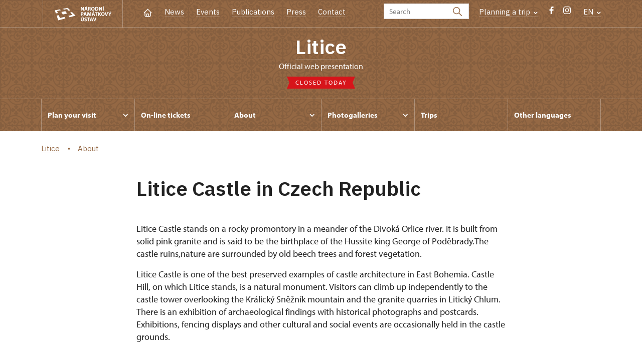

--- FILE ---
content_type: text/html; charset=UTF-8
request_url: https://hrad-litice.cz/en/about
body_size: 7523
content:
	<!DOCTYPE html>
	<html lang="en">
	<head>
								<script async src="https://www.googletagmanager.com/gtag/js?id=UA-77261433-10"></script>
	<script>
		window.dataLayer = window.dataLayer || [];
		function gtag() {dataLayer.push(arguments);}
		gtag('consent', 'default', {
			'ad_storage': 'denied',
			'analytics_storage': 'denied',
			'wait_for_update': 1000
		});
		gtag('js', new Date());
		gtag('config', 'UA-77261433-10');
	</script>
			
																																	
																																				
		<title>Litice</title>
		<meta property="og:type" content="label_website_page" />
<meta property="og:image" content="https://hrad-litice.cz/pamatky/litice/uvodni_stranka/dlazdice/image-thumb__191186__OgTagImage/psx_20230510_190107.webp" />
<meta name="viewport" content="width=device-width,initial-scale=1" />
<meta http-equiv="Content-Type" content="text/html; charset=utf-8" />
<meta http-equiv="x-ua-compatible" content="ie=edge" />
<meta name="author" content="portadesign.cz" />
<meta name="description" content="Official web presentation" />
<meta property="twitter:card" content="summary_large_image" />
<meta property="og:url" content="https://hrad-litice.czhttps://hrad-litice.cz/en/about" />
<meta property="og:title" content="Litice" />
<meta property="twitter:title" content="Litice" />
<meta property="og:description" content="Official web presentation" />
<meta property="twitter:description" content="Official web presentation" />

						<link rel="preconnect" href="https://use.typekit.net">
<link rel="preconnect" href="https://fonts.googleapis.com">
<link rel="preconnect" href="https://fonts.gstatic.com" crossorigin>
<link rel="stylesheet" href="https://use.typekit.net/ayr3fgs.css">
<link rel="stylesheet" href="https://fonts.googleapis.com/css2?family=IBM+Plex+Sans:wght@400;500;600&display=swap">
				<link rel="apple-touch-icon" sizes="180x180" href="/apple-touch-icon.png">
<link rel="icon" type="image/png" sizes="32x32" href="/favicon-32x32.png">
<link rel="icon" type="image/png" sizes="16x16" href="/favicon-16x16.png">
<link rel="manifest" href="/site.webmanifest">
<link rel="mask-icon" href="/safari-pinned-tab.svg" color="#d92505">
<meta name="msapplication-TileColor" content="#ffffff">
<meta name="theme-color" content="#ffffff">
											<link href="/cache-buster-1698399558/static/css/jquery.fancybox.min.css" media="screen" rel="stylesheet" type="text/css" />
<link href="/cache-buster-1698399558/static/css/jquery.qtip.min.css" media="screen" rel="stylesheet" type="text/css" />
<link href="/cache-buster-1698399558/static/css/jperfect-scrollbar.min.css" media="screen" rel="stylesheet" type="text/css" />
<link href="/cache-buster-1698399558/static/css/jquery-ui.css" media="screen" rel="stylesheet" type="text/css" />
<link href="/cache-buster-1750125817/static/css/style.css" media="screen" rel="stylesheet" type="text/css" />
<link href="/cache-buster-1698399558/static/css/sight-patterns.css" media="screen" rel="stylesheet" type="text/css" />
<link href="/cache-buster-1698399558/static/css/devel-temp.css" media="screen" rel="stylesheet" type="text/css" />
<link href="/cache-buster-1698399558/static/css/print.css" media="print" rel="stylesheet" type="text/css" />
		
						<link rel="stylesheet" href="/build/grid.84fed404.css">
			<link rel="stylesheet" href="/build/styles.bfe436df.css">
		
	<link rel="stylesheet" href="/build/carousels.41978d01.css">

		
		<link rel="stylesheet" href="/static/js/lib/leaflet/leaflet.css"  crossorigin="" />
		<script src="/static/js/lib/leaflet/leaflet.js"  crossorigin=""></script>
		<script src="https://cdnjs.cloudflare.com/ajax/libs/leaflet-gpx/2.1.2/gpx.min.js" crossorigin=""></script>
	</head>
	<body class="tpl-en var-ch patt-10">
										
		<div id="flash-messages">
			
<div class="container">
	</div>		</div>

																			<header class="header header-sight alt">
	<div class="h_1">
		<div class="container">
			<div class="row">
				<div class="col-md-12">
					<a href="https://www.npu.cz/en" class="logo-holder" title="Národní památkový ústav - Úvod" target="_self">
						<svg class="icon logo-horizontal">
							<use xlink:href="/static/svg/svg-sprite.svg#logo-horizontal" />
						</svg>
					</a>
					<nav class="main-nav" role="navigation">
						<ul>
							<li class="home">
								<a href="/en" class="icon-home" title="Úvod" target="_self">
									<?xml version="1.0" encoding="UTF-8"?>
<svg width="19px" height="19px" viewBox="0 0 19 19" version="1.1" xmlns="http://www.w3.org/2000/svg" xmlns:xlink="http://www.w3.org/1999/xlink">
    <g id="Page-1" stroke="none" stroke-width="1" fill="none" fill-rule="evenodd">
        <g id="pamatka_lista" transform="translate(-335.000000, -25.000000)">
            <g id="Group" transform="translate(335.000000, 25.000000)">
                <polygon id="Path" points="0 0 19 0 19 19 0 19"></polygon>
                <polyline id="Path" stroke="#FFFFFF" stroke-width="1.5" stroke-linecap="round" stroke-linejoin="round" points="3.95833333 9.5 2.375 9.5 9.5 2.375 16.625 9.5 15.0416667 9.5"></polyline>
                <path d="M3.95833333,9.5 L3.95833333,15.0416667 C3.95833333,15.9161175 4.66721581,16.625 5.54166667,16.625 L13.4583333,16.625 C14.3327842,16.625 15.0416667,15.9161175 15.0416667,15.0416667 L15.0416667,9.5" id="Path" stroke="#FFFFFF" stroke-width="1.5" stroke-linecap="round" stroke-linejoin="round"></path>
                <path d="M7.375,15.6249997 L7.375,12.6249997 C7.375,12.0727149 7.97195367,11.6249997 8.70833333,11.6249997 L10.0416667,11.6249997 C10.7780463,11.6249997 11.375,12.0727149 11.375,12.6249997 L11.375,15.6249997" id="Path" stroke="#FFFFFF" stroke-width="1.5" stroke-linecap="round" stroke-linejoin="round"></path>
            </g>
        </g>
    </g>
</svg>
								</a>
							</li>
															<li><a href="/en/news">News</a></li>
															<li><a href="/en/events">Events</a></li>
															<li><a href="/en/publications">Publications</a></li>
															<li><a href="/en/press">Press</a></li>
															<li><a href="/en/plan-your-visit/contact">Contact</a></li>
													</ul>
					</nav>

					<div class="service-nav">
	<div class="search__head-form">
		
<form name="headSearch" method="get" action="https://www.npu.cz/en/search-results" class="search-form">

<input type="hidden" id="headSearch_page" name="headSearch[page]" value="1" />
<input type="text" id="headSearch_query" name="headSearch[query]" placeholder="Search" class="text form-input" />

<button type="submit" id="headSearch_send" name="headSearch[send]" class="submit search-submit"><span class="search-ico"></span></button>

<input type="hidden" id="headSearch_section" name="headSearch[section]" value="1217" /><input type="hidden" id="headSearch_offset" name="headSearch[offset]" value="0" /><input type="hidden" id="headSearch_type" name="headSearch[type]" /><input type="hidden" id="headSearch_formId" name="headSearch[formId]" /></form>
	</div>
			<div class="search-freq">
				<a href="javascript:void(0)" class="drop-trig" data-id="search-freq">
		Planning a&nbsp;trip
		<span class="ico"><svg height="5" viewBox="0 0 8 5" width="8" xmlns="http://www.w3.org/2000/svg"><path d="m0 0 3 3-3 3" fill="none" stroke="#fff" stroke-linecap="round" stroke-linejoin="round" stroke-width="1.5" transform="matrix(0 1 -1 0 6.75 1.25)"/></svg></span>
	</a>
			<div class="dropdown" id="search-freq" style="display: none;">
	<ul>
		<li>
			<a href="https://www.npu.cz/en/castles-and-chateaux">
				Planning a&nbsp;trip?
			</a>
		</li>
		<li>
			<a href="https://www.npu.cz/en/castles-and-chateaux/trip-suggestions">
				Recommended trips
			</a>
		</li>
		<li>
			<a href="https://www.npu.cz/en/castles-and-chateaux/list-of-heritage-sites">
				List of heritage sites
			</a>
		</li>
		<li>
			<a href="https://www.npu.cz/en/castles-and-chateaux/undiscovered-monuments">
				Undiscovered heritage
			</a>
		</li>
		<li>
			<a href="https://www.npu.cz/en/events">
				Events on sights
			</a>
		</li>
	</ul>
</div>
		</div>
		<ul class="socials">
			<li class="fb"><a href="https://www.facebook.com/statni.hrad.litice" title="Facebook" target="_blank" class="no-after-icon"><span class="icon-wrap"><svg class="icon icon-fb"><use xlink:href="/static/svg/svg-sprite.svg#icon-fb" /></svg></span></a></li>
			<li class="in"><a href="https://www.instagram.com/hradlitice/" title="Instagram" target="_blank" class="no-after-icon"><span class="icon-wrap"><svg class="icon icon-instagram"><use xlink:href="/static/svg/svg-sprite.svg#icon-instagram" /></svg></span></a></li>
	</ul>
	<div class="lng">
		
											
			
			<a href="javascript:void(0)" class="drop-trig" data-id="lng-drop">
			EN
			<span class="ico"><svg height="5" viewBox="0 0 8 5" width="8" xmlns="http://www.w3.org/2000/svg"><path d="m0 0 3 3-3 3" fill="none" stroke="#fff" stroke-linecap="round" stroke-linejoin="round" stroke-width="1.5" transform="matrix(0 1 -1 0 6.75 1.25)"/></svg></span>
		</a>
		<div class="dropdown" id="lng-drop" style="display: none;">
			<ul class="language">
																								<li>
							<a href="/cs/o-hradu" class="no-lng-warning" title="Česky" target="_self">
								CS
							</a>
						</li>
																				<li>
							<a href="/de" class="no-lng-warning" title="Deutsch" target="_self">
								DE
							</a>
						</li>
																				<li>
							<a href="/pl" class="no-lng-warning" title="Polski" target="_self">
								PL
							</a>
						</li>
												</ul>
		</div>
	
	</div>
</div>
					<a class="nav-btn js-toggle-menu" type="button" aria-label="Mobilní menu" data-target="#mobile-menu">
						<span class="menu-text">MENU</span>
						<span class="menu-hamburger__lines">
							<span class="menu-hamburger__line" id="line1"></span>
							<span class="menu-hamburger__line" id="line2"></span>
							<span class="menu-hamburger__line" id="line3"></span>
						</span>
					</a>
				</div>
			</div>
		</div>
	</div>
</header>
<header class="header header-sight alt header-sight-bottom">
	<div class="header-overlay-wrap">
		<div class="header-overlay">
			<div class="h_2">
				<div class="container">
					<div class="row">
						<div class="col-md-12">
							<div class="section-head last">
								<h1 class="section__headline--center"><a href="/en">Litice</a></h1>
								<p class="subhead">Official web presentation</p>
																	<a href="/en/plan-your-visit/opening-hours">
										<div class="status closed">
											Closed today
										</div>
									</a>
															</div>
						</div>
					</div>
				</div>
			</div>

			<div class="el-fix-wrap">
	<div class="h_3 el-fix">
		<div class="container">
			<div class="row">
				<div class="col-md-12">
					<nav class="block-nav std-nav" role="navigation">
						<ul id="sub-nav" class="ib level-0">
																								<li>
										<div class="pos-r">
											<a href="/en/plan-your-visit" data-id="2472" class="main-link">
												<span class="va-m">
													Plan your visit
																											<span class="ico"><svg height="5" viewBox="0 0 8 5" width="8" xmlns="http://www.w3.org/2000/svg"><path d="m0 0 3 3-3 3" fill="none" stroke="#fff" stroke-linecap="round" stroke-linejoin="round" stroke-width="1.5" transform="matrix(0 1 -1 0 6.75 1.25)"/></svg></span>
																									</span>
											</a>
																						<div class="sub-nav-wrap clearfix">
												<div class="sub-nav-item level-1" id="2472">
	<ul class="sub-nav">
					<li class="head">
				<a href="/en/plan-your-visit">Plan your visit</a>
			</li>
					<li>
				<a href="/en/plan-your-visit/tours">Tours</a>
			</li>
					<li>
				<a href="/en/plan-your-visit/opening-hours">Opening hours</a>
			</li>
					<li>
				<a href="/en/plan-your-visit/admission">Admission</a>
			</li>
					<li>
				<a href="/en/plan-your-visit/rules-for-visitors">Rules for visitors </a>
			</li>
					<li>
				<a href="/en/plan-your-visit/contact">Contact</a>
			</li>
			</ul>
</div>											</div>
																					</div>
									</li>
																																<li>
										<div class="pos-r">
											<a href="/en/on-line-ticket" class="main-link" target="_self">
												<span class="va-m">
													On-line tickets
																									</span>
											</a>
																					</div>
									</li>
																																<li>
										<div class="pos-r">
											<a href="/en/about" data-id="8684" class="main-link">
												<span class="va-m">
													About
																											<span class="ico"><svg height="5" viewBox="0 0 8 5" width="8" xmlns="http://www.w3.org/2000/svg"><path d="m0 0 3 3-3 3" fill="none" stroke="#fff" stroke-linecap="round" stroke-linejoin="round" stroke-width="1.5" transform="matrix(0 1 -1 0 6.75 1.25)"/></svg></span>
																									</span>
											</a>
																						<div class="sub-nav-wrap clearfix">
												<div class="sub-nav-item level-1" id="8684">
	<ul class="sub-nav">
					<li class="head">
				<a href="/en/about">About</a>
			</li>
					<li>
				<a href="/en/about/history">History</a>
			</li>
			</ul>
</div>											</div>
																					</div>
									</li>
																																<li>
										<div class="pos-r">
											<a href="/en/photogalleries" data-id="22057" class="main-link">
												<span class="va-m">
													Photogalleries
																											<span class="ico"><svg height="5" viewBox="0 0 8 5" width="8" xmlns="http://www.w3.org/2000/svg"><path d="m0 0 3 3-3 3" fill="none" stroke="#fff" stroke-linecap="round" stroke-linejoin="round" stroke-width="1.5" transform="matrix(0 1 -1 0 6.75 1.25)"/></svg></span>
																									</span>
											</a>
																						<div class="sub-nav-wrap clearfix">
												<div class="sub-nav-item level-1" id="22057">
	<ul class="sub-nav">
					<li class="head">
				<a href="/en/photogalleries">Photogalleries</a>
			</li>
					<li>
				<a href="/en/photogalleries/video">Video</a>
			</li>
			</ul>
</div>											</div>
																					</div>
									</li>
																																<li>
										<div class="pos-r">
											<a href="/en/trips" class="main-link" target="_self">
												<span class="va-m">
													Trips
																									</span>
											</a>
																					</div>
									</li>
																																<li>
										<div class="pos-r">
											<a href="/en/other-languages" class="main-link" target="_self">
												<span class="va-m">
													Other languages
																									</span>
											</a>
																					</div>
									</li>
																				</nav>
				</div>
			</div>
		</div>
	</div>
</div>
					</div>
	</div>
</header>

		
		<main class="main-content sight">
						
			

	
	
	<section class="section section-basic">
																<div class="breadcrumb breadcrumb-alt">
		<div class="container">
			<div class="breadcrumb__content">
															<a class="breadcrumb__content-item" href="/en"><span>Litice</span></a>
																				<span class="breadcrumb__content-item">About</span>
												</div> 		</div> 	</div> 
	

		
		<div class="container">
			<div class="row">
				<div class="col-lg-10 col-xl-8 mx-auto wysiwyg">
					<h1 class="page-title">Litice Castle in Czech Republic</h1>

									</div>
			</div>
		</div>
	</section>

		<section class="section pt-0">
		<div class="container">
			<div class="row">
				<div class="col-lg-10 col-xl-8 mx-auto wysiwyg">
					<div class="wysiwyg__content">

	<p>Litice Castle stands on a&nbsp;rocky promontory in a&nbsp;meander of the Divoká Orlice river. It is built from solid pink granite and is said to be the birthplace of the Hussite king George of Poděbrady.The castle ruins,nature are surrounded by old beech trees and forest vegetation.</p>

<p>Litice Castle is one of the best preserved examples of castle architecture in East Bohemia. Castle Hill, on which Litice stands, is a&nbsp;natural monument. Visitors can climb up independently to the castle tower overlooking the Králický Sněžník mountain and the granite quarries in Litický Chlum. There is an exhibition of archaeological findings with historical photographs and postcards. Exhibitions, fencing displays and other cultural and social events are occasionally held in the castle grounds.</p>


					</div>
				</div>
			</div>
		</div>
	</section>
	<section class="section pt-0">
		<div class="container">
			<div class="row">
				<div class="col-lg-10 col-xl-8 mx-auto wysiwyg">
					<div class="wysiwyg__content">

	<hr />
<p style="text-align: center;"><strong>Autumn </strong>- <strong>Litice Castle</strong></p>


					</div>
				</div>
			</div>
		</div>
	</section>
			<section class="section pt-0">
			<div class="container">
				<div class="row">
					<div class="col-lg-10 col-xl-8 mx-auto">
	
										

	<div class="item-slider photo-gallery last"
			data-slides="2"
			data-slides-tablet="2"
			data-slides-mobile="2">
		<div class="slider">
			<ul class="ib set-2">
																																																																							<li class="panel">
						<div class="item no-caption">
							<a href="/pamatky/litice/o-hradu/podzim/Litice%20podzim%202017%20severni%20palac.jpg"
								class="img no-after-icon"
								rel="2"
								title="Litice podzim 2017 severní palác&lt;br&gt;Copyright: NPÚ">
									<img width="633" height="422" alt="NPÚ | © NPÚ" title="Litice podzim 2017 severní palác | © NPÚ" src="/pamatky/litice/o-hradu/podzim/image-thumb__71037__ArticleGalleryThumbnail/Litice%20podzim%202017%20severni%20palac.webp" srcset="/pamatky/litice/o-hradu/podzim/image-thumb__71037__ArticleGalleryThumbnail/Litice%20podzim%202017%20severni%20palac.webp 1x, /pamatky/litice/o-hradu/podzim/image-thumb__71037__ArticleGalleryThumbnail/Litice%20podzim%202017%20severni%20palac@2x.webp 2x" />
																</a>
						</div>
					</li>
							</ul>
		</div>
	</div>

						</div>
				</div>
			</div>
		</section>
	
	<section class="section pt-0">
		<div class="container">
			<div class="row">
				<div class="col-lg-10 col-xl-8 mx-auto wysiwyg">
					<div class="wysiwyg__content">

	<hr />
<div class="g-section" id="gt-c">
<div id="gt-form-c">
<form action="/" enctype="application/x-www-form-urlencoded" id="gt-form" method="post" name="text_form">
<div id="gt-text-all">
<div id="gt-main">
<div id="gt-text-c">
<div id="gt-text-top">
<div class="g-unit" id="gt-res-c">
<div id="gt-res-p">
<div id="gt-res-data">
<div id="gt-res-wrap">
<div id="gt-res-content">
<div class="trans-verified-button-large" dir="ltr" id="gt-res-dir-ctr" style="text-align: center;"><strong><span class="short_text" id="result_box" lang="en"><span>Life in the castle</span></span></strong></div>

<div class="trans-verified-button-large" dir="ltr" style="text-align: center;">
<p>&nbsp;</p>
</div>
</div>
</div>
</div>
</div>
</div>
</div>
</div>
</div>
</div>
</form>
</div>
</div>


					</div>
				</div>
			</div>
		</div>
	</section>
			<section class="section pt-0">
			<div class="container">
				<div class="row">
					<div class="col-lg-10 col-xl-8 mx-auto">
	
										

	<div class="item-slider photo-gallery last"
			data-slides="2"
			data-slides-tablet="2"
			data-slides-mobile="2">
		<div class="slider">
			<ul class="ib set-2">
																																									<li class="panel">
						<div class="item no-caption">
							<a href="/pamatky/litice/o-hradu/postolky/Litice%20postolky%202.JPG"
								class="img no-after-icon"
								rel="4"
								title="foto MUDr. Pavel Schlemmer, nepodléhá Creative Commons">
									<img width="633" height="422" alt="foto MUDr. Pavel Schlemmer, nepodléhá Creative Commons" title="foto MUDr. Pavel Schlemmer, nepodléhá Creative Commons" src="/pamatky/litice/o-hradu/postolky/image-thumb__65459__ArticleGalleryThumbnail/Litice%20postolky%202.webp" srcset="/pamatky/litice/o-hradu/postolky/image-thumb__65459__ArticleGalleryThumbnail/Litice%20postolky%202.webp 1x, /pamatky/litice/o-hradu/postolky/image-thumb__65459__ArticleGalleryThumbnail/Litice%20postolky%202@2x.webp 2x" />
																</a>
						</div>
					</li>
																																																																							<li class="panel">
						<div class="item no-caption">
							<a href="/pamatky/litice/o-hradu/postolky/Litice%20postolky%203.JPG"
								class="img no-after-icon"
								rel="4"
								title="Poštolky na hradě&lt;br&gt;Copyright: NPÚ">
									<img width="633" height="422" alt="NPÚ | © NPÚ" title="Poštolky na hradě | © NPÚ" src="/pamatky/litice/o-hradu/postolky/image-thumb__65458__ArticleGalleryThumbnail/Litice%20postolky%203.webp" srcset="/pamatky/litice/o-hradu/postolky/image-thumb__65458__ArticleGalleryThumbnail/Litice%20postolky%203.webp 1x, /pamatky/litice/o-hradu/postolky/image-thumb__65458__ArticleGalleryThumbnail/Litice%20postolky%203@2x.webp 2x" />
																</a>
						</div>
					</li>
																																									<li class="panel">
						<div class="item no-caption">
							<a href="/pamatky/litice/o-hradu/postolky/Litice%20postolky%201.JPG"
								class="img no-after-icon"
								rel="4"
								title="foto MUDr. Pavel Schlemmer, nepodléhá Creative Commons">
									<img width="633" height="422" alt="foto MUDr. Pavel Schlemmer, nepodléhá Creative Commons" title="foto MUDr. Pavel Schlemmer, nepodléhá Creative Commons" src="/pamatky/litice/o-hradu/postolky/image-thumb__65457__ArticleGalleryThumbnail/Litice%20postolky%201.webp" srcset="/pamatky/litice/o-hradu/postolky/image-thumb__65457__ArticleGalleryThumbnail/Litice%20postolky%201.webp 1x, /pamatky/litice/o-hradu/postolky/image-thumb__65457__ArticleGalleryThumbnail/Litice%20postolky%201@2x.webp 2x" />
																</a>
						</div>
					</li>
							</ul>
		</div>
	</div>

						</div>
				</div>
			</div>
		</section>
	
	<section class="section pt-0">
		<div class="container">
			<div class="row">
				<div class="col-lg-10 col-xl-8 mx-auto wysiwyg">
					<div class="wysiwyg__content">

	<hr />
<p style="text-align: center;"><strong>Spring - Litice Castle</strong></p>

<p>&nbsp;</p>


					</div>
				</div>
			</div>
		</div>
	</section>
			<section class="section pt-0">
			<div class="container">
				<div class="row">
					<div class="col-lg-10 col-xl-8 mx-auto">
	
										

	<div class="item-slider photo-gallery last"
			data-slides="2"
			data-slides-tablet="2"
			data-slides-mobile="2">
		<div class="slider">
			<ul class="ib set-2">
																																																																							<li class="panel">
						<div class="item no-caption">
							<a href="/pamatky/litice/o-hradu/jaro/Litice%20jaro%202017%20skalka.jpg"
								class="img no-after-icon"
								rel="6"
								title="Litice jaro 2017 skalka&lt;br&gt;Copyright: NPÚ">
									<img width="633" height="422" alt="Litice jaro 2017 skalka | © NPÚ" title="Litice jaro 2017 skalka | © NPÚ" src="/pamatky/litice/o-hradu/jaro/image-thumb__58972__ArticleGalleryThumbnail/Litice%20jaro%202017%20skalka.webp" srcset="/pamatky/litice/o-hradu/jaro/image-thumb__58972__ArticleGalleryThumbnail/Litice%20jaro%202017%20skalka.webp 1x, /pamatky/litice/o-hradu/jaro/image-thumb__58972__ArticleGalleryThumbnail/Litice%20jaro%202017%20skalka@2x.webp 2x" />
																</a>
						</div>
					</li>
																																																																							<li class="panel">
						<div class="item no-caption">
							<a href="/pamatky/litice/o-hradu/jaro/Litice%20jaro%202017%20podbel.jpg"
								class="img no-after-icon"
								rel="6"
								title="Litice jaro 2017 podběl&lt;br&gt;Copyright: NPÚ">
									<img width="633" height="422" alt="Litice jaro 2017 podběl | © NPÚ" title="Litice jaro 2017 podběl | © NPÚ" src="/pamatky/litice/o-hradu/jaro/image-thumb__58974__ArticleGalleryThumbnail/Litice%20jaro%202017%20podbel.webp" srcset="/pamatky/litice/o-hradu/jaro/image-thumb__58974__ArticleGalleryThumbnail/Litice%20jaro%202017%20podbel.webp 1x, /pamatky/litice/o-hradu/jaro/image-thumb__58974__ArticleGalleryThumbnail/Litice%20jaro%202017%20podbel@2x.webp 2x" />
																</a>
						</div>
					</li>
																																																																							<li class="panel">
						<div class="item no-caption">
							<a href="/pamatky/litice/o-hradu/jaro/Litice%20jaro%202017%20petrklice.jpg"
								class="img no-after-icon"
								rel="6"
								title="Litice jaro 2017 petrklíče&lt;br&gt;Copyright: NPÚ">
									<img width="633" height="422" alt="Litice jaro 2017 petrklíče | © NPÚ" title="Litice jaro 2017 petrklíče | © NPÚ" src="/pamatky/litice/o-hradu/jaro/image-thumb__58973__ArticleGalleryThumbnail/Litice%20jaro%202017%20petrklice.webp" srcset="/pamatky/litice/o-hradu/jaro/image-thumb__58973__ArticleGalleryThumbnail/Litice%20jaro%202017%20petrklice.webp 1x, /pamatky/litice/o-hradu/jaro/image-thumb__58973__ArticleGalleryThumbnail/Litice%20jaro%202017%20petrklice@2x.webp 2x" />
																</a>
						</div>
					</li>
							</ul>
		</div>
	</div>

						</div>
				</div>
			</div>
		</section>
	
	<section class="section pt-0">
		<div class="container">
			<div class="row">
				<div class="col-lg-10 col-xl-8 mx-auto wysiwyg">
					<div class="wysiwyg__content">

	<hr />
<p style="text-align: center;"><strong>Winter&nbsp; - Litice Castle</strong></p>


					</div>
				</div>
			</div>
		</div>
	</section>
			<section class="section pt-0">
			<div class="container">
				<div class="row">
					<div class="col-lg-10 col-xl-8 mx-auto">
	
										

	<div class="item-slider photo-gallery last"
			data-slides="2"
			data-slides-tablet="2"
			data-slides-mobile="2">
		<div class="slider">
			<ul class="ib set-2">
																																																																							<li class="panel">
						<div class="item no-caption">
							<a href="/pamatky/litice/o-hradu/zima/litice-zimni--vstupni-brana.jpg"
								class="img no-after-icon"
								rel="8"
								title="Litice zimní vstupní brána&lt;br&gt;Copyright: NPÚ">
									<img width="633" height="422" alt="Litice zimní vstupní brána | © NPÚ" title="Litice zimní vstupní brána | © NPÚ" src="/pamatky/litice/o-hradu/zima/image-thumb__53928__ArticleGalleryThumbnail/litice-zimni--vstupni-brana.webp" srcset="/pamatky/litice/o-hradu/zima/image-thumb__53928__ArticleGalleryThumbnail/litice-zimni--vstupni-brana.webp 1x, /pamatky/litice/o-hradu/zima/image-thumb__53928__ArticleGalleryThumbnail/litice-zimni--vstupni-brana@2x.webp 2x" />
																</a>
						</div>
					</li>
																																																																							<li class="panel">
						<div class="item no-caption">
							<a href="/pamatky/litice/o-hradu/zima/litice-zimni-branka-pro-pesi_1.jpg"
								class="img no-after-icon"
								rel="8"
								title="Litice zimní branka pro pěší&lt;br&gt;Copyright: NPÚ">
									<img width="633" height="422" alt="Litice zimní branka pro pěší | © NPÚ" title="Litice zimní branka pro pěší | © NPÚ" src="/pamatky/litice/o-hradu/zima/image-thumb__56480__ArticleGalleryThumbnail/litice-zimni-branka-pro-pesi_1.webp" srcset="/pamatky/litice/o-hradu/zima/image-thumb__56480__ArticleGalleryThumbnail/litice-zimni-branka-pro-pesi_1.webp 1x, /pamatky/litice/o-hradu/zima/image-thumb__56480__ArticleGalleryThumbnail/litice-zimni-branka-pro-pesi_1@2x.webp 2x" />
																</a>
						</div>
					</li>
																																																																							<li class="panel">
						<div class="item no-caption">
							<a href="/pamatky/litice/o-hradu/zima/litice-zimni-jiri.jpg"
								class="img no-after-icon"
								rel="8"
								title="Litice zimní Jiří z Poděbrad plastika&lt;br&gt;Copyright: NPÚ">
									<img width="633" height="422" alt="Litice zimní Jiří z Poděbrad plastika | © NPÚ" title="Litice zimní Jiří z Poděbrad plastika | © NPÚ" src="/pamatky/litice/o-hradu/zima/image-thumb__53934__ArticleGalleryThumbnail/litice-zimni-jiri.webp" srcset="/pamatky/litice/o-hradu/zima/image-thumb__53934__ArticleGalleryThumbnail/litice-zimni-jiri.webp 1x, /pamatky/litice/o-hradu/zima/image-thumb__53934__ArticleGalleryThumbnail/litice-zimni-jiri@2x.webp 2x" />
																</a>
						</div>
					</li>
																																																																							<li class="panel">
						<div class="item no-caption">
							<a href="/pamatky/litice/o-hradu/zima/litice-zimni-konirna.jpg"
								class="img no-after-icon"
								rel="8"
								title="Litice zimní konírna&lt;br&gt;Copyright: NPÚ">
									<img width="633" height="422" alt="Litice zimní konírna | © NPÚ" title="Litice zimní konírna | © NPÚ" src="/pamatky/litice/o-hradu/zima/image-thumb__53932__ArticleGalleryThumbnail/litice-zimni-konirna.webp" srcset="/pamatky/litice/o-hradu/zima/image-thumb__53932__ArticleGalleryThumbnail/litice-zimni-konirna.webp 1x, /pamatky/litice/o-hradu/zima/image-thumb__53932__ArticleGalleryThumbnail/litice-zimni-konirna@2x.webp 2x" />
																</a>
						</div>
					</li>
																																																																							<li class="panel">
						<div class="item no-caption">
							<a href="/pamatky/litice/o-hradu/zima/litice-zimni-koridor%201.jpg"
								class="img no-after-icon"
								rel="8"
								title="Litice zimní koridor&lt;br&gt;Copyright: NPÚ">
									<img width="633" height="422" alt="Litice zimní koridor | © NPÚ" title="Litice zimní koridor | © NPÚ" src="/pamatky/litice/o-hradu/zima/image-thumb__56479__ArticleGalleryThumbnail/litice-zimni-koridor%201.webp" srcset="/pamatky/litice/o-hradu/zima/image-thumb__56479__ArticleGalleryThumbnail/litice-zimni-koridor%201.webp 1x, /pamatky/litice/o-hradu/zima/image-thumb__56479__ArticleGalleryThumbnail/litice-zimni-koridor%201@2x.webp 2x" />
																</a>
						</div>
					</li>
																																																																							<li class="panel">
						<div class="item no-caption">
							<a href="/pamatky/litice/o-hradu/zima/litice-zimni-buk.jpg"
								class="img no-after-icon"
								rel="8"
								title="Litice zimní buk&lt;br&gt;Copyright: NPÚ">
									<img width="633" height="422" alt="Litice zimní buk | © NPÚ" title="Litice zimní buk | © NPÚ" src="/pamatky/litice/o-hradu/zima/image-thumb__53931__ArticleGalleryThumbnail/litice-zimni-buk.webp" srcset="/pamatky/litice/o-hradu/zima/image-thumb__53931__ArticleGalleryThumbnail/litice-zimni-buk.webp 1x, /pamatky/litice/o-hradu/zima/image-thumb__53931__ArticleGalleryThumbnail/litice-zimni-buk@2x.webp 2x" />
																</a>
						</div>
					</li>
																																																																							<li class="panel">
						<div class="item no-caption">
							<a href="/pamatky/litice/o-hradu/zima/litice-zimni-buk...jpg"
								class="img no-after-icon"
								rel="8"
								title="Litice zimní buk&lt;br&gt;Copyright: NPÚ">
									<img width="633" height="422" alt="Litice zimní buk | © NPÚ" title="Litice zimní buk | © NPÚ" src="/pamatky/litice/o-hradu/zima/image-thumb__54377__ArticleGalleryThumbnail/litice-zimni-buk...webp" srcset="/pamatky/litice/o-hradu/zima/image-thumb__54377__ArticleGalleryThumbnail/litice-zimni-buk...webp 1x, /pamatky/litice/o-hradu/zima/image-thumb__54377__ArticleGalleryThumbnail/litice-zimni-buk..@2x.webp 2x" />
																</a>
						</div>
					</li>
																																																																							<li class="panel">
						<div class="item no-caption">
							<a href="/pamatky/litice/o-hradu/zima/litice-zimni-jizni-palac...jpg"
								class="img no-after-icon"
								rel="8"
								title="Litice zimní Jižní palác&lt;br&gt;Copyright: NPÚ">
									<img width="633" height="422" alt="Litice zimní Jižní palác | © NPÚ" title="Litice zimní Jižní palác | © NPÚ" src="/pamatky/litice/o-hradu/zima/image-thumb__54384__ArticleGalleryThumbnail/litice-zimni-jizni-palac...webp" srcset="/pamatky/litice/o-hradu/zima/image-thumb__54384__ArticleGalleryThumbnail/litice-zimni-jizni-palac...webp 1x, /pamatky/litice/o-hradu/zima/image-thumb__54384__ArticleGalleryThumbnail/litice-zimni-jizni-palac..@2x.webp 2x" />
																</a>
						</div>
					</li>
																																																																							<li class="panel">
						<div class="item no-caption">
							<a href="/pamatky/litice/o-hradu/zima/litice-zimni-jizni-palac.jpg"
								class="img no-after-icon"
								rel="8"
								title="Litice zimní Jižní palác&lt;br&gt;Copyright: NPÚ">
									<img width="633" height="422" alt="Litice zimní Jižní palác | © NPÚ" title="Litice zimní Jižní palác | © NPÚ" src="/pamatky/litice/o-hradu/zima/image-thumb__53929__ArticleGalleryThumbnail/litice-zimni-jizni-palac.webp" srcset="/pamatky/litice/o-hradu/zima/image-thumb__53929__ArticleGalleryThumbnail/litice-zimni-jizni-palac.webp 1x, /pamatky/litice/o-hradu/zima/image-thumb__53929__ArticleGalleryThumbnail/litice-zimni-jizni-palac@2x.webp 2x" />
																</a>
						</div>
					</li>
																																																																							<li class="panel">
						<div class="item no-caption">
							<a href="/pamatky/litice/o-hradu/zima/litice-zimni-balkon.jpg"
								class="img no-after-icon"
								rel="8"
								title="Litice zimní balkon&lt;br&gt;Copyright: NPÚ">
									<img width="633" height="422" alt="Litice zimní balkon | © NPÚ" title="Litice zimní balkon | © NPÚ" src="/pamatky/litice/o-hradu/zima/image-thumb__53930__ArticleGalleryThumbnail/litice-zimni-balkon.webp" srcset="/pamatky/litice/o-hradu/zima/image-thumb__53930__ArticleGalleryThumbnail/litice-zimni-balkon.webp 1x, /pamatky/litice/o-hradu/zima/image-thumb__53930__ArticleGalleryThumbnail/litice-zimni-balkon@2x.webp 2x" />
																</a>
						</div>
					</li>
							</ul>
		</div>
	</div>

						</div>
				</div>
			</div>
		</section>
	

	


		</main>

				<footer class="page-footer">
							
						<div class="page-footer__nav">
		<div class="container">
			<div class="row">
				<div class="col-sm-6 col-md-3 mb-3 mb-md-0">
					<nav class="foot-nav"><ul>
	<li><a href="https://www.hrad-litice.cz/en">Home</a></li>
	<li>Events</li>
	<li>News</li>
	<li><a href="https://www.hrad-litice.cz/en/publications">Publications</a></li>
	<li><a href="https://www.hrad-litice.cz/en/press">Press</a></li>
	<li><a href="https://www.hrad-litice.cz/en/plan-your-visit/contact">Contact</a></li>
</ul>
</nav>
									</div>
				<div class="col-sm-6 col-md-3 mb-3 mb-md-0">
					<h3>contact</h3>
					<nav class="foot-nav"><p>Litice state Castle<br />
Litice nad Orlicí 14<br />
561 86 Záchlumí</p>

<p>mobil.: +420 603 232 212</p>

<p>tel.: +420 465 320 627<br />
(pouze v otvírací době)</p>

<p>e-mail: urban.dalibor@npu.cz</p>
</nav>
				</div>
				<div class="col-sm-6 col-md-3 mb-3 mb-md-0">
					<h3>plan your visit</h3>
					<nav class="foot-nav"><ul>
	<li><a href="https://www.hrad-litice.cz/en/plan-your-visit">Plan your visit</a></li>
	<li><a href="https://www.hrad-litice.cz/en/plan-your-visit/tours">Tours</a></li>
	<li><a href="https://www.hrad-litice.cz/en/plan-your-visit/opening-hours">Opening hours</a></li>
	<li><a href="https://weblist-npu.colosseum.eu/tours?mrsid=302&amp;listType=4&amp;language=cs-CZ">Reservations</a></li>
	<li><a href="https://www.hrad-litice.cz/en/plan-your-visit/admission">Admission</a></li>
	<li><a href="https://www.hrad-litice.cz/en/trips">Trips</a></li>
</ul>
</nav>
				</div>
				<div class="col-sm-6 col-md-3">
					<h3>what can be interesting</h3>
					<nav class="foot-nav"><ul>
	<li><a href="https://www.hrad-litice.cz/en/about">About castle</a></li>
	<li><a href="https://www.hrad-litice.cz/en/photogalleries">Photo gallery</a></li>
</ul>
</nav>
				</div>
				<div class="col-12">
											<div class="row">
							<div class="col-lg-8 mt-3">
								<div class="statement">
									<p>Except where otherwise noted content on this site is licensed under CC BY-NC-ND 3.0&nbsp;CZ <a href="https://creativecommons.org/licenses/by-nc-nd/3.0/cz/" target="_blank">Creative Commons License</a>. (Attribution + Non-commercial + No Derivatives). When using any content link to the www.npu.cz website and add: „source: National Heritage Institute“.</p>
								</div>
							</div>
						</div>
									</div>
			</div> 		</div> 	</div> 						

							
						<div class="page-footer__copy">
		<div class="container">
			<div class="page-footer__copy-content">
				<div class="page-footer__copy-col">
																																<a href="https://www.npu.cz/en/about-us/legal-arrangements" title="Legal arrangements" target="_self">
								Legal arrangements
							</a>
																																						<a href="https://www.npu.cz/en/about-us/declaration-of-accessibility" title="Declaration of accessibility" target="_self">
								Declaration of accessibility
							</a>
																																																	<a href="https://www.npu.cz/en/general-terms-and-conditions" title="General terms and conditions" target="_self">
								General terms and conditions
							</a>
																																						<a href="https://www.npu.cz/en/terms-and-conditions-for-international-loans" title="Conditions for international loans of artworks from NHI" target="_self">
								Conditions for international loans of artworks from NHI
							</a>
											
					<a href="mailto:webeditor@npu.cz">webeditor@npu.cz</a>
				</div> 				<div class="page-footer__copy-col">
					<a href="https://www.blue-pool.cz" class="porta-link" target="_blank">Provozuje BluePool s.r.o.</span></a>
				</div> 			</div> 		</div> 	</div> 						</footer>

				<div id="mobile-menu">
	<div class="mobile-menu__header">
				
<form name="mobileSearch" method="get" action="https://www.npu.cz/en/search-results" class="search-form">

<input type="hidden" id="mobileSearch_page" name="mobileSearch[page]" value="1" />
<input type="text" id="mobileSearch_query" name="mobileSearch[query]" placeholder="Search" class="text form-input" />

<button type="submit" id="mobileSearch_send" name="mobileSearch[send]" class="submit search-submit"><span class="search-ico"></span></button>

<input type="hidden" id="mobileSearch_section" name="mobileSearch[section]" value="1217" /><input type="hidden" id="mobileSearch_offset" name="mobileSearch[offset]" value="0" /><input type="hidden" id="mobileSearch_type" name="mobileSearch[type]" /><input type="hidden" id="mobileSearch_formId" name="mobileSearch[formId]" /></form>
	</div> 
	<div class="mobile-menu__content mobile-menu__simple">
					<ul class="mobile-menu__content-list" data-level="0">
			<li>
							<a class="mobile-menu__content-list--link menu-dropdown-item" href="#" data-id="m2472">
					Plan your visit
					<span class="ico"><svg height="5" viewBox="0 0 8 5" width="8" xmlns="http://www.w3.org/2000/svg"><path d="m0 0 3 3-3 3" fill="none" stroke="#fff" stroke-linecap="round" stroke-linejoin="round" stroke-width="1.5" transform="matrix(0 1 -1 0 6.75 1.25)"/></svg></span>
				</a>
										<ul class="menu-dropdown__list" data-id="m2472">
					<li class="first first-lp">
						<a class="mobile-menu__content-list--link" href="/en/plan-your-visit">
							Plan your visit
						</a>
					</li>
					<ul class="mobile-menu__content-list mobile-menu__content-list--secondary">
													<li class="first">
				<a class="mobile-menu__content-list--link" href="/en/plan-your-visit/tours">
					Tours
				</a>
			</li>
			<ul class="mobile-menu__content-list mobile-menu__content-list--secondary">
						</ul>
										<li class="first">
				<a class="mobile-menu__content-list--link" href="/en/plan-your-visit/opening-hours">
					Opening hours
				</a>
			</li>
			<ul class="mobile-menu__content-list mobile-menu__content-list--secondary">
						</ul>
										<li class="first">
				<a class="mobile-menu__content-list--link" href="/en/plan-your-visit/admission">
					Admission
				</a>
			</li>
			<ul class="mobile-menu__content-list mobile-menu__content-list--secondary">
						</ul>
										<li class="first">
				<a class="mobile-menu__content-list--link" href="/en/plan-your-visit/rules-for-visitors">
					Rules for visitors 
				</a>
			</li>
			<ul class="mobile-menu__content-list mobile-menu__content-list--secondary">
						</ul>
										<li class="first">
				<a class="mobile-menu__content-list--link" href="/en/plan-your-visit/contact">
					Contact
				</a>
			</li>
			<ul class="mobile-menu__content-list mobile-menu__content-list--secondary">
						</ul>
			</ul> 


				</ul> 					</li>
			<li>
							<a class="mobile-menu__content-list--link no-childs" href="/en/on-line-ticket">
					On-line tickets
				</a>
								</li>
			<li>
							<a class="mobile-menu__content-list--link menu-dropdown-item" href="#" data-id="m8684">
					About
					<span class="ico"><svg height="5" viewBox="0 0 8 5" width="8" xmlns="http://www.w3.org/2000/svg"><path d="m0 0 3 3-3 3" fill="none" stroke="#fff" stroke-linecap="round" stroke-linejoin="round" stroke-width="1.5" transform="matrix(0 1 -1 0 6.75 1.25)"/></svg></span>
				</a>
										<ul class="menu-dropdown__list" data-id="m8684">
					<li class="first first-lp">
						<a class="mobile-menu__content-list--link" href="/en/about">
							About
						</a>
					</li>
					<ul class="mobile-menu__content-list mobile-menu__content-list--secondary">
													<li class="first">
				<a class="mobile-menu__content-list--link" href="/en/about/history">
					History
				</a>
			</li>
			<ul class="mobile-menu__content-list mobile-menu__content-list--secondary">
						</ul>
			</ul> 


				</ul> 					</li>
			<li>
							<a class="mobile-menu__content-list--link menu-dropdown-item" href="#" data-id="m22057">
					Photogalleries
					<span class="ico"><svg height="5" viewBox="0 0 8 5" width="8" xmlns="http://www.w3.org/2000/svg"><path d="m0 0 3 3-3 3" fill="none" stroke="#fff" stroke-linecap="round" stroke-linejoin="round" stroke-width="1.5" transform="matrix(0 1 -1 0 6.75 1.25)"/></svg></span>
				</a>
										<ul class="menu-dropdown__list" data-id="m22057">
					<li class="first first-lp">
						<a class="mobile-menu__content-list--link" href="/en/photogalleries">
							Photogalleries
						</a>
					</li>
					<ul class="mobile-menu__content-list mobile-menu__content-list--secondary">
													<li class="first">
				<a class="mobile-menu__content-list--link" href="/en/photogalleries/video">
					Video
				</a>
			</li>
			<ul class="mobile-menu__content-list mobile-menu__content-list--secondary">
						</ul>
			</ul> 


				</ul> 					</li>
			<li>
							<a class="mobile-menu__content-list--link no-childs" href="/en/trips">
					Trips
				</a>
								</li>
			<li>
							<a class="mobile-menu__content-list--link no-childs" href="/en/other-languages">
					Other languages
				</a>
								</li>
				<li class="last">
							<span class="mobile-menu__content-item">
					<a href="/en/news">News</a>
				</span> 							<span class="mobile-menu__content-item">
					<a href="/en/events">Events</a>
				</span> 							<span class="mobile-menu__content-item">
					<a href="/en/publications">Publications</a>
				</span> 							<span class="mobile-menu__content-item">
					<a href="/en/press">Press</a>
				</span> 							<span class="mobile-menu__content-item">
					<a href="/en/plan-your-visit/contact">Contact</a>
				</span> 					</li>
	</ul> 
			</div> 	<div class="mobile-menu__footer">
							<ul class="socials">
			<li class="fb"><a href="https://www.facebook.com/statni.hrad.litice" title="Facebook" target="_blank" class="no-after-icon"><span class="icon-wrap"><svg class="icon icon-fb"><use xlink:href="/static/svg/svg-sprite.svg#icon-fb" /></svg></span></a></li>
			<li class="in"><a href="https://www.instagram.com/hradlitice/" title="Instagram" target="_blank" class="no-after-icon"><span class="icon-wrap"><svg class="icon icon-instagram"><use xlink:href="/static/svg/svg-sprite.svg#icon-instagram" /></svg></span></a></li>
	</ul>
			</div> </div> 

												<script>const ccnstL='/',ccnstS='/cookie/ccstyles.min.css',ccnstLang='en';</script>
				<script defer src="/cookie/ccbundle.min.js"></script>
									<script src="/build/runtime.0be61d76.js" defer preload></script><script src="/build/266.601013ed.js" defer preload></script><script src="/build/main.894f3029.js" defer preload></script>
			<script src="/build/match.42106090.js" defer preload></script>
		
	<script src="/build/carousels.7163810c.js" defer preload></script>

				<!--[if lt IE 8]>
		<script type="text/javascript" src="/static/js/lib/svg4everybody.legacy.min.js" async defer></script>
		<![endif]-->

					<script src="/cache-buster-1698399558/static/js/lib/jquery-1.12.0.min.js"></script>
<script src="/cache-buster-1698399558/static/js/lib/imagesloaded.pkgd.min.js"></script>
<script src="/cache-buster-1698399558/static/js/lib/jquery.twentytwenty.js"></script>
<script src="/cache-buster-1750120515/static/js/lib/maps.js"></script>
<script src="/cache-buster-1698399558/static/js/lib/jquery-ui.js"></script>
<script src="/cache-buster-1722415308/static/js/app.lib.min.js"></script>
<script src="/cache-buster-1750122615/static/js/app.script.js"></script>
<script src="/cache-buster-1698399558/static/js/shop.js"></script>
<script src="/cache-buster-1698399558/static/js/filter.js"></script>
<script src="/cache-buster-1698399558/static/js/lib/svg4everybody.min.js"></script>
		
				<script type="text/javascript" src="https://api.mapy.cz/loader.js"></script>
		<script type="text/javascript">Loader.load();</script>

				
					
			</body>
	</html>
